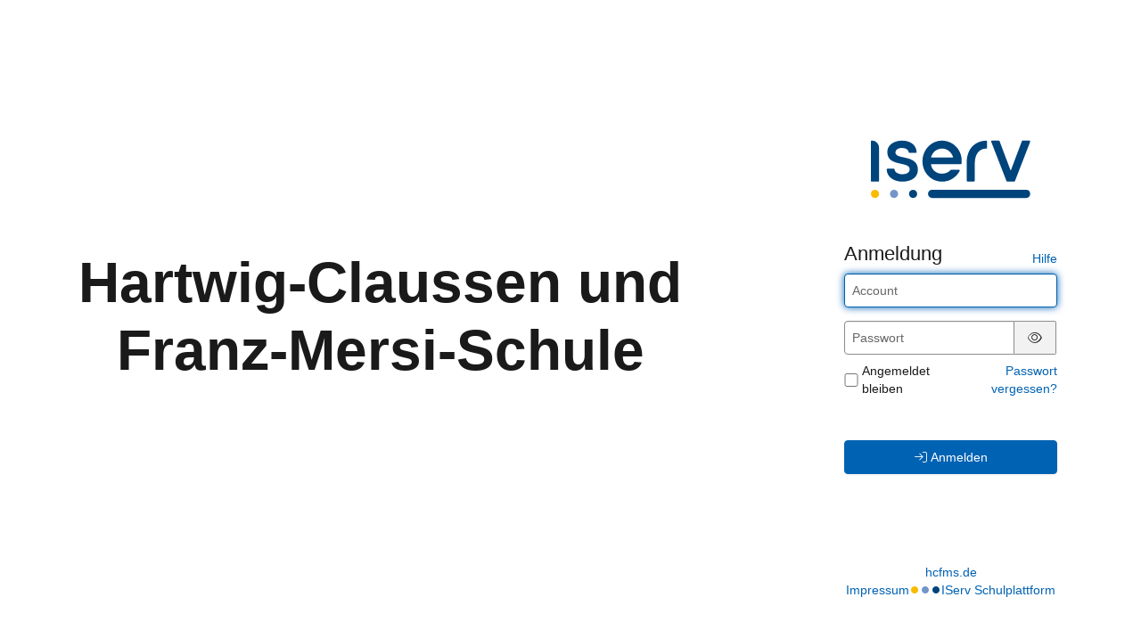

--- FILE ---
content_type: text/html; charset=UTF-8
request_url: https://hcfms.de/iserv/auth/login?_target_path=/iserv/auth/auth?_iserv_app_url%3D%252Fiserv%252F%26client_id%3D1_1k3ddxf41r0g0sk40cgkk0kogssw4ckg8o0ckkkgwk8coso0w8%26nonce%3D325ff9f6-f0f1-42c8-b9f3-450780b7c80c%26redirect_uri%3Dhttps%253A%252F%252Fhcfms.de%252Fiserv%252Fapp%252Fauthentication%252Fredirect%26response_type%3Dcode%26scope%3Dopenid%2520uuid%2520iserv%253Asession-id%2520iserv%253Aweb-ui%2520iserv%253A2fa%253Aconfiguration%2520iserv%253Aaccess-groups%26state%3DeyJ0eXAiOiJKV1QiLCJhbGciOiJFUzI1NiIsImtpZCI6IjEifQ.eyJyZWRpcmVjdF91cmkiOiJodHRwczpcL1wvaGNmbXMuZGVcL2lzZXJ2XC8iLCJub25jZSI6IjMyNWZmOWY2LWYwZjEtNDJjOC1iOWYzLTQ1MDc4MGI3YzgwYyIsImFkbWluIjpmYWxzZSwiaXNzIjoiaHR0cHM6XC9cL2hjZm1zLmRlXC9pc2VydlwvIiwiZXhwIjoxNzIzNTcwMzU3LCJuYmYiOjE3MTU3OTQyOTcsImlhdCI6MTcxNTc5NDM1Nywic2lkIjoiIn0.KD6aPUCbts7B8QIhmWIIacqXqcZee3_I7IhzhLScMvlbt7SpJR_-i3pfsx-Xe671-NtmKOdUKzzkpaon_4XC4w
body_size: 9334
content:
<!doctype html>
<html data-asset-path="/iserv" ontouchmove>
<head><meta charset="UTF-8">
<meta name="viewport" content="width=device-width, initial-scale=1.0">
<meta name="color-scheme" content="light dark">
<meta http-equiv="X-UA-Compatible" content="ie=edge"><link rel="apple-touch-icon" sizes="57x57" href="/iserv/css/static/icons/apple-touch-icon-57x57.3dd45525.png"><link rel="apple-touch-icon" sizes="60x60" href="/iserv/css/static/icons/apple-touch-icon-60x60.ae84814e.png"><link rel="apple-touch-icon" sizes="72x72" href="/iserv/css/static/icons/apple-touch-icon-72x72.e14c17b3.png"><link rel="apple-touch-icon" sizes="76x76" href="/iserv/css/static/icons/apple-touch-icon-76x76.d1cdaf18.png"><link rel="apple-touch-icon" sizes="114x114" href="/iserv/css/static/icons/apple-touch-icon-114x114.750b324f.png"><link rel="apple-touch-icon" sizes="120x120" href="/iserv/css/static/icons/apple-touch-icon-120x120.20854246.png"><link rel="apple-touch-icon" sizes="144x144" href="/iserv/css/static/icons/apple-touch-icon-144x144.31179e61.png"><link rel="apple-touch-icon" sizes="152x152" href="/iserv/css/static/icons/apple-touch-icon-152x152.09a10c7e.png"><link rel="apple-touch-icon" sizes="180x180" href="/iserv/css/static/icons/apple-touch-icon-180x180.6d537ec5.png"><link rel="apple-touch-icon" sizes="16x16" href="/iserv/css/static/icons/favicon-16x16.aa85ef3f.png"><link rel="apple-touch-icon" sizes="32x32" href="/iserv/css/static/icons/favicon-32x32.be4d3a0c.png"><link rel="apple-touch-icon" sizes="96x96" href="/iserv/css/static/icons/favicon-96x96.fdbc37a8.png"><link rel="icon" type="image/png" href="/iserv/css/static/icons/android-chrome-192x192.fc2f37a3.png" sizes="192x192">
<link rel="icon" type="image/x-icon" href="/iserv/css/static/icons/favicon.2ebf6af2.ico" />
<link rel="mask-icon" href="/iserv/css/static/icons/safari-pinned-tab.8387f394.svg" color="#1c4174" />

<meta name="msapplication-TileImage" content="/iserv/css/static/icons/mstile-144x144.31179e61.png">
<meta name="apple-mobile-web-app-title" content="IServ">
<meta name="application-name" content="IServ">
<meta name="msapplication-TileColor" content="#da532c">
<meta name="theme-color" content="#1c4174">
<link rel="manifest" href="/iserv/manifest.json" />
<link rel="canonical" href="https://hcfms.de/iserv/auth/login?_target_path=%2Fiserv%2Fauth%2Fauth%3F_iserv_app_url%3D%252Fiserv%252F%26client_id%3D1_1k3ddxf41r0g0sk40cgkk0kogssw4ckg8o0ckkkgwk8coso0w8%26nonce%3D325ff9f6-f0f1-42c8-b9f3-450780b7c80c%26redirect_uri%3Dhttps%253A%252F%252Fhcfms.de%252Fiserv%252Fapp%252Fauthentication%252Fredirect%26response_type%3Dcode%26scope%3Dopenid%2520uuid%2520iserv%253Asession-id%2520iserv%253Aweb-ui%2520iserv%253A2fa%253Aconfiguration%2520iserv%253Aaccess-groups%26state%3DeyJ0eXAiOiJKV1QiLCJhbGciOiJFUzI1NiIsImtpZCI6IjEifQ.[base64].KD6aPUCbts7B8QIhmWIIacqXqcZee3_I7IhzhLScMvlbt7SpJR_-i3pfsx-Xe671-NtmKOdUKzzkpaon_4XC4w" /><title>
                    IServ - hcfms.de
            </title>

                <link rel="stylesheet" href="/iserv/auth/login/background.%2300437A.css"/>
        <link rel="stylesheet" href="/iserv/css/static/css/iserv.0a939699.css">
        <link rel="stylesheet" href="/iserv/auth/static/css/auth.940848aa.css"/>
    

    <link rel="stylesheet" href="/iserv/auth/static/css/layout.695a5086.css"/>
</head>

<body class="preload  ">
        <aside>
        
                <div class="color-overlay dynamic-color-overlay"></div>

        <header>
                                                                <div class="logo-text text-center">
                    <p class="school-organization">Hartwig-Claussen und Franz-Mersi-Schule</p>
                </div>
                    </header>
    </aside>
    
        <main>
        <div class="main-content">
                    <div class="login-logo-iserv text-center">
                <picture class="dark">
    <source srcset="/iserv/css/static/img/logo_white.118ffce4.svg" type="image/svg+xml">
    <img src="/iserv/css/static/img/logo_white.ae6b12dc.png" height="120" alt="IServ">
</picture>
<picture class="light">
    <source srcset="/iserv/css/static/img/logo.a0b67669.svg" type="image/svg+xml">
    <img src="/iserv/css/static/img/logo.c377acd3.png" height="120" alt="IServ">
</picture>
            </div>

            
                    <div class="main-panel compact">
                    <div class="main-heading">
                        <h1>
        Anmeldung
    </h1>
    <div class="help-link">
        <a href="https://doku.iserv.de/web/#anmeldung" target="_blank">Hilfe</a>
    </div>                    </div>
                    <div class="main-body">
                            <div class="alert alert-warning hidden" id="disabled-cookies-box" role="alert">
        Sie haben keine Cookies aktiviert. Cookies sind notwendig um IServ zu benutzen.
    </div>

    
        <form id="login-form" class="login-form" method="post">

            
            
                            <div id="waiting-time" class="hidden" data-seconds="">
                    <p>
                        Bitte warten Sie <span id="waiting-seconds">00</span> Sekunden, bevor Sie sich erneut anmelden.
                    </p>
                </div>
            
            
                            <div id="form-username" class="form-group login-form-field">
                    <input class="form-control" type="text" name="_username" value="" placeholder="Account" tabindex="1"
                           title="Der Account wird klein geschrieben und darf keine Umlaute enthalten, Leerzeichen werden durch Punkte ersetzt. Beispiel: bjoern.mueller"
                           required="required" autofocus autocapitalize="none" autocorrect="off"/>
                </div>
            
            <div class="mb-2 login-form-field" data-controller="password-visibility">
                <div id="form-password" class="form-inline input-group form-group mb-0">
                    <input class="form-control" data-password-visibility-target="input" type="password" id="password_login" name="_password" placeholder="Passwort" required="required" aria-describedby="passwordStatus" tabindex="1" />
                    <span class="form-control-feedback hidden" aria-hidden="true"><span class="fal fa-triangle-exclamation"></span></span>
                    <span class="input-group-addon hidden" data-password-visibility-target="icon">
                        <button type="button" data-action="password-visibility#toggle" tabindex="-1">
                            <span id="pw-invisible"><span class="fal fa-eye-slash"></span></span><span class="sr-only">Passwort ausblenden</span>
                        </button>
                    </span>
                    <span class="input-group-addon" data-password-visibility-target="icon">
                        <button type="button" data-action="password-visibility#toggle" tabindex="-1">
                            <span id="pw-visible"><span class="fal fa-eye"></span></span><span class="sr-only">Passwort anzeigen</span>
                        </button>
                    </span>
                </div>
                <span id="passwordStatus" class="text-warning hidden">Warnung: Die Feststelltaste ist aktiviert!</span>
            </div>

                            <div class="d-flex justify-content-between align-items-center mb login-form-field">
                                                <div class="checkbox m0">
                                <label class="d-flex align-items-center"><input class="mt-0" type="checkbox" id="remember_me" name="_remember_me" tabindex="1"/> Angemeldet bleiben</label>
                            </div>
                                            <div class="text-right">
                        <a href="/iserv/auth/public/password_reset">Passwort vergessen?</a>
                    </div>
                </div>
                                                        <button id="loginButton" class="btn btn-primary w100 mt-5 login-button" tabindex="1" type="submit">
                        <span class="fal fa-arrow-right-to-bracket login-icon-bracket"></span>
                        <span class="fal fa-circle-notch fa-spin login-icon-spin"></span>
                        Anmelden
                    </button>
                                    </form>
                        </div>
                </div>
                            </div>

                <footer>
                            <a href="http://hcfms.de/">hcfms.de</a>
                        <div class="legal-group">
                                    <a class="legal-notice" href="/iserv/app/legal">Impressum</a>
                                <div class="brand-dots faa-flip-hover-parent faa-slow"><span class="fas fa-circle"></span><span class="fas fa-circle"></span><span class="fas fa-circle"></span></div>
                <a href="https://iserv.de" target="_blank">IServ Schulplattform</a>
            </div>
        </footer>
            </main>
            

    <script type="text/javascript" src="/iserv/auth/static/js/logo.a11bd2fa.js"></script>


    <script type="text/javascript" src="/iserv/auth/static/js/login.acfd9f62.js"></script>
</body>
</html>
